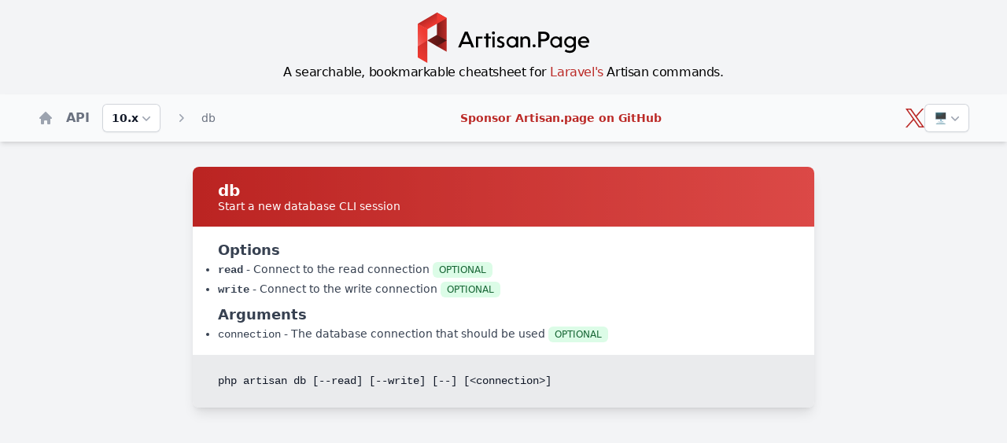

--- FILE ---
content_type: text/html;charset=utf-8
request_url: https://artisan.page/10.x/db
body_size: 12154
content:
<!DOCTYPE html><html  lang="en"><head><meta charset="utf-8">
<meta name="viewport" content="width=device-width, initial-scale=1">
<script type="importmap">{"imports":{"#entry":"/_nuxt/DlRBjQPg.js"}}</script>
<title>php artisan db - Laravel 10.x - The Laravel Artisan Cheatsheet</title>
<script src="https://cdn.usefathom.com/script.js" data-site="FMUFNTYW" data-canonical="false" defer="defer" type="70d8043c8450c2bdc7fbbc10-text/javascript"></script>
<style>*,::backdrop,:after,:before{--tw-border-spacing-x:0;--tw-border-spacing-y:0;--tw-translate-x:0;--tw-translate-y:0;--tw-rotate:0;--tw-skew-x:0;--tw-skew-y:0;--tw-scale-x:1;--tw-scale-y:1;--tw-pan-x: ;--tw-pan-y: ;--tw-pinch-zoom: ;--tw-scroll-snap-strictness:proximity;--tw-gradient-from-position: ;--tw-gradient-via-position: ;--tw-gradient-to-position: ;--tw-ordinal: ;--tw-slashed-zero: ;--tw-numeric-figure: ;--tw-numeric-spacing: ;--tw-numeric-fraction: ;--tw-ring-inset: ;--tw-ring-offset-width:0px;--tw-ring-offset-color:#fff;--tw-ring-color:#3b82f680;--tw-ring-offset-shadow:0 0 #0000;--tw-ring-shadow:0 0 #0000;--tw-shadow:0 0 #0000;--tw-shadow-colored:0 0 #0000;--tw-blur: ;--tw-brightness: ;--tw-contrast: ;--tw-grayscale: ;--tw-hue-rotate: ;--tw-invert: ;--tw-saturate: ;--tw-sepia: ;--tw-drop-shadow: ;--tw-backdrop-blur: ;--tw-backdrop-brightness: ;--tw-backdrop-contrast: ;--tw-backdrop-grayscale: ;--tw-backdrop-hue-rotate: ;--tw-backdrop-invert: ;--tw-backdrop-opacity: ;--tw-backdrop-saturate: ;--tw-backdrop-sepia: ;--tw-contain-size: ;--tw-contain-layout: ;--tw-contain-paint: ;--tw-contain-style: }*,:after,:before{border:0 solid #e5e7eb;box-sizing:border-box}:after,:before{--tw-content:""}:host,html{line-height:1.5;-webkit-text-size-adjust:100%;font-family:Nunito Sans,ui-sans-serif,system-ui,sans-serif,Apple Color Emoji,Segoe UI Emoji,Segoe UI Symbol,Noto Color Emoji;font-feature-settings:normal;font-variation-settings:normal;tab-size:4;-webkit-tap-highlight-color:transparent}body{line-height:inherit;margin:0}hr{border-top-width:1px;color:inherit;height:0}abbr:where([title]){-webkit-text-decoration:underline dotted;text-decoration:underline dotted}h1,h2,h3,h4,h5,h6{font-size:inherit;font-weight:inherit}a{color:inherit;text-decoration:inherit}b,strong{font-weight:bolder}code,kbd,pre,samp{font-family:ui-monospace,SFMono-Regular,Menlo,Monaco,Consolas,Liberation Mono,Courier New,monospace;font-feature-settings:normal;font-size:1em;font-variation-settings:normal}small{font-size:80%}sub,sup{font-size:75%;line-height:0;position:relative;vertical-align:initial}sub{bottom:-.25em}sup{top:-.5em}table{border-collapse:collapse;border-color:inherit;text-indent:0}button,input,optgroup,select,textarea{color:inherit;font-family:inherit;font-feature-settings:inherit;font-size:100%;font-variation-settings:inherit;font-weight:inherit;letter-spacing:inherit;line-height:inherit;margin:0;padding:0}button,select{text-transform:none}button,input:where([type=button]),input:where([type=reset]),input:where([type=submit]){-webkit-appearance:button;background-color:initial;background-image:none}:-moz-focusring{outline:auto}:-moz-ui-invalid{box-shadow:none}progress{vertical-align:initial}::-webkit-inner-spin-button,::-webkit-outer-spin-button{height:auto}[type=search]{-webkit-appearance:textfield;outline-offset:-2px}::-webkit-search-decoration{-webkit-appearance:none}::-webkit-file-upload-button{-webkit-appearance:button;font:inherit}summary{display:list-item}blockquote,dd,dl,figure,h1,h2,h3,h4,h5,h6,hr,p,pre{margin:0}fieldset{margin:0}fieldset,legend{padding:0}menu,ol,ul{list-style:none;margin:0;padding:0}dialog{padding:0}textarea{resize:vertical}input::placeholder,textarea::placeholder{color:#9ca3af;opacity:1}[role=button],button{cursor:pointer}:disabled{cursor:default}audio,canvas,embed,iframe,img,object,svg,video{display:block;vertical-align:middle}img,video{height:auto;max-width:100%}[hidden]:where(:not([hidden=until-found])){display:none}[multiple],[type=date],[type=datetime-local],[type=email],[type=month],[type=number],[type=password],[type=search],[type=tel],[type=text],[type=time],[type=url],[type=week],input:where(:not([type])),select,textarea{appearance:none;background-color:#fff;border-color:#6b7280;border-radius:0;border-width:1px;font-size:1rem;line-height:1.5rem;padding:.5rem .75rem;--tw-shadow:0 0 #0000}[multiple]:focus,[type=date]:focus,[type=datetime-local]:focus,[type=email]:focus,[type=month]:focus,[type=number]:focus,[type=password]:focus,[type=search]:focus,[type=tel]:focus,[type=text]:focus,[type=time]:focus,[type=url]:focus,[type=week]:focus,input:where(:not([type])):focus,select:focus,textarea:focus{outline:2px solid #0000;outline-offset:2px;--tw-ring-inset:var(--tw-empty, );--tw-ring-offset-width:0px;--tw-ring-offset-color:#fff;--tw-ring-color:#2563eb;--tw-ring-offset-shadow:var(--tw-ring-inset) 0 0 0 var(--tw-ring-offset-width) var(--tw-ring-offset-color);--tw-ring-shadow:var(--tw-ring-inset) 0 0 0 calc(1px + var(--tw-ring-offset-width)) var(--tw-ring-color);border-color:#2563eb;box-shadow:var(--tw-ring-offset-shadow),var(--tw-ring-shadow),var(--tw-shadow)}input::placeholder,textarea::placeholder{color:#6b7280;opacity:1}::-webkit-datetime-edit-fields-wrapper{padding:0}::-webkit-date-and-time-value{min-height:1.5em;text-align:inherit}::-webkit-datetime-edit{display:inline-flex}::-webkit-datetime-edit,::-webkit-datetime-edit-day-field,::-webkit-datetime-edit-hour-field,::-webkit-datetime-edit-meridiem-field,::-webkit-datetime-edit-millisecond-field,::-webkit-datetime-edit-minute-field,::-webkit-datetime-edit-month-field,::-webkit-datetime-edit-second-field,::-webkit-datetime-edit-year-field{padding-bottom:0;padding-top:0}select{background-image:url("data:image/svg+xml;charset=utf-8,%3Csvg xmlns='http://www.w3.org/2000/svg' fill='none' viewBox='0 0 20 20'%3E%3Cpath stroke='%236b7280' stroke-linecap='round' stroke-linejoin='round' stroke-width='1.5' d='m6 8 4 4 4-4'/%3E%3C/svg%3E");background-position:right .5rem center;background-repeat:no-repeat;background-size:1.5em 1.5em;padding-right:2.5rem;-webkit-print-color-adjust:exact;print-color-adjust:exact}[multiple],[size]:where(select:not([size="1"])){background-image:none;background-position:0 0;background-repeat:unset;background-size:initial;padding-right:.75rem;-webkit-print-color-adjust:unset;print-color-adjust:unset}[type=checkbox],[type=radio]{appearance:none;background-color:#fff;background-origin:border-box;border-color:#6b7280;border-width:1px;color:#2563eb;display:inline-block;flex-shrink:0;height:1rem;padding:0;-webkit-print-color-adjust:exact;print-color-adjust:exact;-webkit-user-select:none;user-select:none;vertical-align:middle;width:1rem;--tw-shadow:0 0 #0000}[type=checkbox]{border-radius:0}[type=radio]{border-radius:100%}[type=checkbox]:focus,[type=radio]:focus{outline:2px solid #0000;outline-offset:2px;--tw-ring-inset:var(--tw-empty, );--tw-ring-offset-width:2px;--tw-ring-offset-color:#fff;--tw-ring-color:#2563eb;--tw-ring-offset-shadow:var(--tw-ring-inset) 0 0 0 var(--tw-ring-offset-width) var(--tw-ring-offset-color);--tw-ring-shadow:var(--tw-ring-inset) 0 0 0 calc(2px + var(--tw-ring-offset-width)) var(--tw-ring-color);box-shadow:var(--tw-ring-offset-shadow),var(--tw-ring-shadow),var(--tw-shadow)}[type=checkbox]:checked,[type=radio]:checked{background-color:currentColor;background-position:50%;background-repeat:no-repeat;background-size:100% 100%;border-color:#0000}[type=checkbox]:checked{background-image:url("data:image/svg+xml;charset=utf-8,%3Csvg xmlns='http://www.w3.org/2000/svg' fill='%23fff' viewBox='0 0 16 16'%3E%3Cpath d='M12.207 4.793a1 1 0 0 1 0 1.414l-5 5a1 1 0 0 1-1.414 0l-2-2a1 1 0 0 1 1.414-1.414L6.5 9.086l4.293-4.293a1 1 0 0 1 1.414 0'/%3E%3C/svg%3E")}@media(forced-colors:active){[type=checkbox]:checked{appearance:auto}}[type=radio]:checked{background-image:url("data:image/svg+xml;charset=utf-8,%3Csvg xmlns='http://www.w3.org/2000/svg' fill='%23fff' viewBox='0 0 16 16'%3E%3Ccircle cx='8' cy='8' r='3'/%3E%3C/svg%3E")}@media(forced-colors:active){[type=radio]:checked{appearance:auto}}[type=checkbox]:checked:focus,[type=checkbox]:checked:hover,[type=checkbox]:indeterminate,[type=radio]:checked:focus,[type=radio]:checked:hover{background-color:currentColor;border-color:#0000}[type=checkbox]:indeterminate{background-image:url("data:image/svg+xml;charset=utf-8,%3Csvg xmlns='http://www.w3.org/2000/svg' fill='none' viewBox='0 0 16 16'%3E%3Cpath stroke='%23fff' stroke-linecap='round' stroke-linejoin='round' stroke-width='2' d='M4 8h8'/%3E%3C/svg%3E");background-position:50%;background-repeat:no-repeat;background-size:100% 100%}@media(forced-colors:active){[type=checkbox]:indeterminate{appearance:auto}}[type=checkbox]:indeterminate:focus,[type=checkbox]:indeterminate:hover{background-color:currentColor;border-color:#0000}[type=file]{background:unset;border-color:inherit;border-radius:0;border-width:0;font-size:unset;line-height:inherit;padding:0}[type=file]:focus{outline:1px solid ButtonText;outline:1px auto -webkit-focus-ring-color}.sr-only{height:1px;margin:-1px;overflow:hidden;padding:0;position:absolute;width:1px;clip:rect(0,0,0,0);border-width:0;white-space:nowrap}.fixed{position:fixed}.absolute{position:absolute}.relative{position:relative}.sticky{position:sticky}.inset-y-0{bottom:0;top:0}.bottom-5{bottom:1.25rem}.left-0{left:0}.left-5{left:1.25rem}.right-0{right:0}.top-0{top:0}.top-20{top:5rem}.z-10{z-index:10}.m-0{margin:0}.mx-auto{margin-left:auto;margin-right:auto}.my-4{margin-bottom:1rem;margin-top:1rem}.my-8{margin-bottom:2rem;margin-top:2rem}.-mr-1{margin-right:-.25rem}.-mt-1{margin-top:-.25rem}.mb-0{margin-bottom:0}.mb-1{margin-bottom:.25rem}.mb-20{margin-bottom:5rem}.ml-2{margin-left:.5rem}.ml-4{margin-left:1rem}.ml-5{margin-left:1.25rem}.mr-4{margin-right:1rem}.mt-1{margin-top:.25rem}.mt-8{margin-top:2rem}.block{display:block}.inline-block{display:inline-block}.flex{display:flex}.inline-flex{display:inline-flex}.hidden{display:none}.h-16{height:4rem}.h-2\.5{height:.625rem}.h-3{height:.75rem}.h-5{height:1.25rem}.h-6{height:1.5rem}.h-screen{height:100vh}.min-h-screen{min-height:100vh}.w-2\/3{width:66.666667%}.w-32{width:8rem}.w-5{width:1.25rem}.w-56{width:14rem}.w-6{width:1.5rem}.w-60{width:15rem}.w-72{width:18rem}.w-80{width:20rem}.w-96{width:24rem}.w-full{width:100%}.max-w-full{max-width:100%}.flex-1{flex:1 1 0%}.flex-initial{flex:0 1 auto}.flex-shrink-0{flex-shrink:0}.origin-top-right{transform-origin:top right}.scale-100{--tw-scale-x:1;--tw-scale-y:1}.scale-100,.scale-95{transform:translate(var(--tw-translate-x),var(--tw-translate-y)) rotate(var(--tw-rotate)) skew(var(--tw-skew-x)) skewY(var(--tw-skew-y)) scaleX(var(--tw-scale-x)) scaleY(var(--tw-scale-y))}.scale-95{--tw-scale-x:.95;--tw-scale-y:.95}.transform{transform:translate(var(--tw-translate-x),var(--tw-translate-y)) rotate(var(--tw-rotate)) skew(var(--tw-skew-x)) skewY(var(--tw-skew-y)) scaleX(var(--tw-scale-x)) scaleY(var(--tw-scale-y))}@keyframes pulse{50%{opacity:.5}}.animate-pulse{animation:pulse 2s cubic-bezier(.4,0,.6,1) infinite}.cursor-pointer{cursor:pointer}.snap-y{scroll-snap-type:y var(--tw-scroll-snap-strictness)}.snap-start{scroll-snap-align:start}.scroll-m-4{scroll-margin:1rem}.scroll-mr-2{scroll-margin-right:.5rem}.list-outside{list-style-position:outside}.list-disc{list-style-type:disc}.flex-row{flex-direction:row}.flex-col{flex-direction:column}.items-start{align-items:flex-start}.items-center{align-items:center}.justify-center{justify-content:center}.justify-between{justify-content:space-between}.gap-4{gap:1rem}.gap-8{gap:2rem}.gap-x-1\.5{column-gap:.375rem}.gap-x-2{column-gap:.5rem}.space-x-4>:not([hidden])~:not([hidden]){--tw-space-x-reverse:0;margin-left:calc(1rem*(1 - var(--tw-space-x-reverse)));margin-right:calc(1rem*var(--tw-space-x-reverse))}.space-y-1>:not([hidden])~:not([hidden]){--tw-space-y-reverse:0;margin-bottom:calc(.25rem*var(--tw-space-y-reverse));margin-top:calc(.25rem*(1 - var(--tw-space-y-reverse)))}.space-y-2>:not([hidden])~:not([hidden]){--tw-space-y-reverse:0;margin-bottom:calc(.5rem*var(--tw-space-y-reverse));margin-top:calc(.5rem*(1 - var(--tw-space-y-reverse)))}.space-y-3>:not([hidden])~:not([hidden]){--tw-space-y-reverse:0;margin-bottom:calc(.75rem*var(--tw-space-y-reverse));margin-top:calc(.75rem*(1 - var(--tw-space-y-reverse)))}.space-y-4>:not([hidden])~:not([hidden]){--tw-space-y-reverse:0;margin-bottom:calc(1rem*var(--tw-space-y-reverse));margin-top:calc(1rem*(1 - var(--tw-space-y-reverse)))}.space-y-8>:not([hidden])~:not([hidden]){--tw-space-y-reverse:0;margin-bottom:calc(2rem*var(--tw-space-y-reverse));margin-top:calc(2rem*(1 - var(--tw-space-y-reverse)))}.overflow-hidden{overflow:hidden}.overflow-x-auto{overflow-x:auto}.overflow-y-auto{overflow-y:auto}.whitespace-pre-wrap{white-space:pre-wrap}.rounded{border-radius:.25rem}.rounded-full{border-radius:9999px}.rounded-lg{border-radius:.5rem}.rounded-md{border-radius:.375rem}.rounded-b-lg{border-bottom-left-radius:.5rem;border-bottom-right-radius:.5rem}.rounded-t-lg{border-top-left-radius:.5rem;border-top-right-radius:.5rem}.border{border-width:1px}.border-0{border-width:0}.border-2{border-width:2px}.border-b{border-bottom-width:1px}.border-amber-400{--tw-border-opacity:1;border-color:rgb(251 191 36/var(--tw-border-opacity,1))}.border-gray-200{--tw-border-opacity:1;border-color:rgb(229 231 235/var(--tw-border-opacity,1))}.bg-amber-100{--tw-bg-opacity:1;background-color:rgb(254 243 199/var(--tw-bg-opacity,1))}.bg-gray-100{--tw-bg-opacity:1;background-color:rgb(243 244 246/var(--tw-bg-opacity,1))}.bg-gray-300{--tw-bg-opacity:1;background-color:rgb(209 213 219/var(--tw-bg-opacity,1))}.bg-gray-50{--tw-bg-opacity:1;background-color:rgb(249 250 251/var(--tw-bg-opacity,1))}.bg-gray-700{--tw-bg-opacity:1;background-color:rgb(55 65 81/var(--tw-bg-opacity,1))}.bg-gray-900{--tw-bg-opacity:1;background-color:rgb(17 24 39/var(--tw-bg-opacity,1))}.bg-green-100{--tw-bg-opacity:1;background-color:rgb(220 252 231/var(--tw-bg-opacity,1))}.bg-red-100{--tw-bg-opacity:1;background-color:rgb(254 226 226/var(--tw-bg-opacity,1))}.bg-red-700{--tw-bg-opacity:1;background-color:rgb(185 28 28/var(--tw-bg-opacity,1))}.bg-white{--tw-bg-opacity:1;background-color:rgb(255 255 255/var(--tw-bg-opacity,1))}.bg-opacity-10{--tw-bg-opacity:.1}.bg-opacity-40{--tw-bg-opacity:.4}.bg-gradient-to-r{background-image:linear-gradient(to right,var(--tw-gradient-stops))}.from-artisan{--tw-gradient-from:#bb2926 var(--tw-gradient-from-position);--tw-gradient-to:#bb292600 var(--tw-gradient-to-position);--tw-gradient-stops:var(--tw-gradient-from),var(--tw-gradient-to)}.to-artisan-light{--tw-gradient-to:#f26763 var(--tw-gradient-to-position)}.fill-current{fill:currentColor}.p-3{padding:.75rem}.p-4{padding:1rem}.p-5{padding:1.25rem}.p-6{padding:1.5rem}.px-1{padding-left:.25rem;padding-right:.25rem}.px-12{padding-left:3rem;padding-right:3rem}.px-2{padding-left:.5rem;padding-right:.5rem}.px-3{padding-left:.75rem;padding-right:.75rem}.px-4{padding-left:1rem;padding-right:1rem}.px-8{padding-left:2rem;padding-right:2rem}.py-0\.5{padding-bottom:.125rem;padding-top:.125rem}.py-1{padding-bottom:.25rem;padding-top:.25rem}.py-1\.5{padding-bottom:.375rem;padding-top:.375rem}.py-2{padding-bottom:.5rem;padding-top:.5rem}.py-3{padding-bottom:.75rem;padding-top:.75rem}.py-4{padding-bottom:1rem;padding-top:1rem}.pr-0{padding-right:0}.pr-1\.5{padding-right:.375rem}.pr-14{padding-right:3.5rem}.pr-4{padding-right:1rem}.pr-8{padding-right:2rem}.pt-0{padding-top:0}.text-left{text-align:left}.text-center{text-align:center}.text-right{text-align:right}.font-mono{font-family:ui-monospace,SFMono-Regular,Menlo,Monaco,Consolas,Liberation Mono,Courier New,monospace}.font-sans{font-family:Nunito Sans,ui-sans-serif,system-ui,sans-serif,Apple Color Emoji,Segoe UI Emoji,Segoe UI Symbol,Noto Color Emoji}.text-lg{font-size:1.125rem;line-height:1.75rem}.text-sm{font-size:.875rem;line-height:1.25rem}.text-xl{font-size:1.25rem;line-height:1.75rem}.text-xs{font-size:.75rem;line-height:1rem}.font-bold{font-weight:700}.font-medium{font-weight:500}.font-normal{font-weight:400}.font-semibold{font-weight:600}.uppercase{text-transform:uppercase}.leading-snug{line-height:1.375}.tracking-tight{letter-spacing:-.025em}.text-amber-700{--tw-text-opacity:1;color:rgb(180 83 9/var(--tw-text-opacity,1))}.text-artisan{--tw-text-opacity:1;color:rgb(187 41 38/var(--tw-text-opacity,1))}.text-gray-400{--tw-text-opacity:1;color:rgb(156 163 175/var(--tw-text-opacity,1))}.text-gray-500{--tw-text-opacity:1;color:rgb(107 114 128/var(--tw-text-opacity,1))}.text-gray-600{--tw-text-opacity:1;color:rgb(75 85 99/var(--tw-text-opacity,1))}.text-gray-700{--tw-text-opacity:1;color:rgb(55 65 81/var(--tw-text-opacity,1))}.text-gray-900{--tw-text-opacity:1;color:rgb(17 24 39/var(--tw-text-opacity,1))}.text-green-300{--tw-text-opacity:1;color:rgb(134 239 172/var(--tw-text-opacity,1))}.text-green-800{--tw-text-opacity:1;color:rgb(22 101 52/var(--tw-text-opacity,1))}.text-red-200{--tw-text-opacity:1;color:rgb(254 202 202/var(--tw-text-opacity,1))}.text-red-800{--tw-text-opacity:1;color:rgb(153 27 27/var(--tw-text-opacity,1))}.text-white{--tw-text-opacity:1;color:rgb(255 255 255/var(--tw-text-opacity,1))}.underline{text-decoration-line:underline}.underline-offset-2{text-underline-offset:2px}.caret-artisan{caret-color:#bb2926}.opacity-0{opacity:0}.opacity-100{opacity:1}.shadow-lg{--tw-shadow:0 10px 15px -3px #0000001a,0 4px 6px -4px #0000001a;--tw-shadow-colored:0 10px 15px -3px var(--tw-shadow-color),0 4px 6px -4px var(--tw-shadow-color)}.shadow-lg,.shadow-md{box-shadow:var(--tw-ring-offset-shadow,0 0 #0000),var(--tw-ring-shadow,0 0 #0000),var(--tw-shadow)}.shadow-md{--tw-shadow:0 4px 6px -1px #0000001a,0 2px 4px -2px #0000001a;--tw-shadow-colored:0 4px 6px -1px var(--tw-shadow-color),0 2px 4px -2px var(--tw-shadow-color)}.shadow-sm{--tw-shadow:0 1px 2px 0 #0000000d;--tw-shadow-colored:0 1px 2px 0 var(--tw-shadow-color);box-shadow:var(--tw-ring-offset-shadow,0 0 #0000),var(--tw-ring-shadow,0 0 #0000),var(--tw-shadow)}.outline-none{outline:2px solid #0000;outline-offset:2px}.ring-1{--tw-ring-offset-shadow:var(--tw-ring-inset) 0 0 0 var(--tw-ring-offset-width) var(--tw-ring-offset-color);--tw-ring-shadow:var(--tw-ring-inset) 0 0 0 calc(1px + var(--tw-ring-offset-width)) var(--tw-ring-color);box-shadow:var(--tw-ring-offset-shadow),var(--tw-ring-shadow),var(--tw-shadow,0 0 #0000)}.ring-inset{--tw-ring-inset:inset}.ring-black{--tw-ring-opacity:1;--tw-ring-color:rgb(0 0 0/var(--tw-ring-opacity,1))}.ring-gray-300{--tw-ring-opacity:1;--tw-ring-color:rgb(209 213 219/var(--tw-ring-opacity,1))}.ring-opacity-5{--tw-ring-opacity:.05}.filter{filter:var(--tw-blur) var(--tw-brightness) var(--tw-contrast) var(--tw-grayscale) var(--tw-hue-rotate) var(--tw-invert) var(--tw-saturate) var(--tw-sepia) var(--tw-drop-shadow)}.transition{transition-duration:.15s;transition-property:color,background-color,border-color,text-decoration-color,fill,stroke,opacity,box-shadow,transform,filter,backdrop-filter;transition-timing-function:cubic-bezier(.4,0,.2,1)}.duration-100{transition-duration:.1s}.duration-200{transition-duration:.2s}.duration-75{transition-duration:75ms}.ease-in{transition-timing-function:cubic-bezier(.4,0,1,1)}.ease-out{transition-timing-function:cubic-bezier(0,0,.2,1)}.placeholder\:text-gray-400::placeholder{--tw-text-opacity:1;color:rgb(156 163 175/var(--tw-text-opacity,1))}.hover\:bg-gray-50:hover{--tw-bg-opacity:1;background-color:rgb(249 250 251/var(--tw-bg-opacity,1))}.hover\:text-artisan-light:hover{--tw-text-opacity:1;color:rgb(242 103 99/var(--tw-text-opacity,1))}.hover\:text-gray-500:hover{--tw-text-opacity:1;color:rgb(107 114 128/var(--tw-text-opacity,1))}.hover\:text-gray-600:hover{--tw-text-opacity:1;color:rgb(75 85 99/var(--tw-text-opacity,1))}.hover\:text-gray-700:hover{--tw-text-opacity:1;color:rgb(55 65 81/var(--tw-text-opacity,1))}.hover\:underline:hover{text-decoration-line:underline}.hover\:no-underline:hover{text-decoration-line:none}.focus\:opacity-100:focus{opacity:1}.focus\:outline-none:focus{outline:2px solid #0000;outline-offset:2px}.focus\:ring-2:focus{--tw-ring-offset-shadow:var(--tw-ring-inset) 0 0 0 var(--tw-ring-offset-width) var(--tw-ring-offset-color);--tw-ring-shadow:var(--tw-ring-inset) 0 0 0 calc(2px + var(--tw-ring-offset-width)) var(--tw-ring-color);box-shadow:var(--tw-ring-offset-shadow),var(--tw-ring-shadow),var(--tw-shadow,0 0 #0000)}.focus\:ring-inset:focus{--tw-ring-inset:inset}.focus\:ring-gray-600:focus{--tw-ring-opacity:1;--tw-ring-color:rgb(75 85 99/var(--tw-ring-opacity,1))}.group:hover .group-hover\:opacity-100{opacity:1}.dark\:border:is(.dark *){border-width:1px}.dark\:border-0:is(.dark *){border-width:0}.dark\:border-2:is(.dark *){border-width:2px}.dark\:border-gray-200:is(.dark *){--tw-border-opacity:1;border-color:rgb(229 231 235/var(--tw-border-opacity,1))}.dark\:border-gray-400:is(.dark *){--tw-border-opacity:1;border-color:rgb(156 163 175/var(--tw-border-opacity,1))}.dark\:border-gray-600:is(.dark *){--tw-border-opacity:1;border-color:rgb(75 85 99/var(--tw-border-opacity,1))}.dark\:border-gray-700:is(.dark *){--tw-border-opacity:1;border-color:rgb(55 65 81/var(--tw-border-opacity,1))}.dark\:border-gray-800:is(.dark *){--tw-border-opacity:1;border-color:rgb(31 41 55/var(--tw-border-opacity,1))}.dark\:bg-gray-700:is(.dark *){--tw-bg-opacity:1;background-color:rgb(55 65 81/var(--tw-bg-opacity,1))}.dark\:bg-gray-800:is(.dark *){--tw-bg-opacity:1;background-color:rgb(31 41 55/var(--tw-bg-opacity,1))}.dark\:bg-gray-900:is(.dark *){--tw-bg-opacity:1;background-color:rgb(17 24 39/var(--tw-bg-opacity,1))}.dark\:bg-gray-950:is(.dark *){--tw-bg-opacity:1;background-color:rgb(3 7 18/var(--tw-bg-opacity,1))}.dark\:bg-green-700:is(.dark *){--tw-bg-opacity:1;background-color:rgb(21 128 61/var(--tw-bg-opacity,1))}.dark\:bg-red-700:is(.dark *){--tw-bg-opacity:1;background-color:rgb(185 28 28/var(--tw-bg-opacity,1))}.dark\:bg-slate-800:is(.dark *){--tw-bg-opacity:1;background-color:rgb(30 41 59/var(--tw-bg-opacity,1))}.dark\:text-artisan:is(.dark *){--tw-text-opacity:1;color:rgb(187 41 38/var(--tw-text-opacity,1))}.dark\:text-gray-200:is(.dark *){--tw-text-opacity:1;color:rgb(229 231 235/var(--tw-text-opacity,1))}.dark\:text-gray-300:is(.dark *){--tw-text-opacity:1;color:rgb(209 213 219/var(--tw-text-opacity,1))}.dark\:text-gray-400:is(.dark *){--tw-text-opacity:1;color:rgb(156 163 175/var(--tw-text-opacity,1))}.dark\:text-gray-500:is(.dark *){--tw-text-opacity:1;color:rgb(107 114 128/var(--tw-text-opacity,1))}.dark\:text-green-300:is(.dark *){--tw-text-opacity:1;color:rgb(134 239 172/var(--tw-text-opacity,1))}.dark\:text-red-200:is(.dark *){--tw-text-opacity:1;color:rgb(254 202 202/var(--tw-text-opacity,1))}.dark\:text-slate-400:is(.dark *){--tw-text-opacity:1;color:rgb(148 163 184/var(--tw-text-opacity,1))}.dark\:ring-gray-700:is(.dark *){--tw-ring-opacity:1;--tw-ring-color:rgb(55 65 81/var(--tw-ring-opacity,1))}.dark\:hover\:border-gray-500:hover:is(.dark *){--tw-border-opacity:1;border-color:rgb(107 114 128/var(--tw-border-opacity,1))}.dark\:hover\:bg-gray-900:hover:is(.dark *){--tw-bg-opacity:1;background-color:rgb(17 24 39/var(--tw-bg-opacity,1))}.dark\:hover\:text-artisan-light:hover:is(.dark *){--tw-text-opacity:1;color:rgb(242 103 99/var(--tw-text-opacity,1))}@media(min-width:640px){.sm\:mb-4{margin-bottom:1rem}.sm\:flex{display:flex}.sm\:gap-x-4{column-gap:1rem}.sm\:px-6{padding-left:1.5rem;padding-right:1.5rem}.sm\:pt-2{padding-top:.5rem}.sm\:text-sm{font-size:.875rem;line-height:1.25rem}.sm\:leading-6{line-height:1.5rem}}@media(min-width:768px){.md\:fixed{position:fixed}.md\:bottom-4{bottom:1rem}.md\:right-4{right:1rem}.md\:my-8{margin-bottom:2rem;margin-top:2rem}.md\:block{display:block}.md\:flex{display:flex}.md\:w-1\/4{width:25%}.md\:w-40{width:10rem}.md\:items-center{align-items:center}.md\:justify-between{justify-content:space-between}.md\:gap-x-8{column-gap:2rem}.md\:space-x-5>:not([hidden])~:not([hidden]){--tw-space-x-reverse:0;margin-left:calc(1.25rem*(1 - var(--tw-space-x-reverse)));margin-right:calc(1.25rem*var(--tw-space-x-reverse))}.md\:p-3{padding:.75rem}.md\:py-4{padding-bottom:1rem;padding-top:1rem}.md\:pl-8{padding-left:2rem}.md\:text-base{font-size:1rem;line-height:1.5rem}.md\:text-xl{font-size:1.25rem;line-height:1.75rem}}@media(min-width:1024px){.lg\:px-8{padding-left:2rem;padding-right:2rem}}@media(min-width:1280px){.xl\:w-2\/3{width:66.666667%}.xl\:w-3\/4{width:75%}}</style>
<style>*,:after,:before{--tw-border-spacing-x:0;--tw-border-spacing-y:0;--tw-translate-x:0;--tw-translate-y:0;--tw-rotate:0;--tw-skew-x:0;--tw-skew-y:0;--tw-scale-x:1;--tw-scale-y:1;--tw-pan-x: ;--tw-pan-y: ;--tw-pinch-zoom: ;--tw-scroll-snap-strictness:proximity;--tw-gradient-from-position: ;--tw-gradient-via-position: ;--tw-gradient-to-position: ;--tw-ordinal: ;--tw-slashed-zero: ;--tw-numeric-figure: ;--tw-numeric-spacing: ;--tw-numeric-fraction: ;--tw-ring-inset: ;--tw-ring-offset-width:0px;--tw-ring-offset-color:#fff;--tw-ring-color:rgba(59,130,246,.5);--tw-ring-offset-shadow:0 0 #0000;--tw-ring-shadow:0 0 #0000;--tw-shadow:0 0 #0000;--tw-shadow-colored:0 0 #0000;--tw-blur: ;--tw-brightness: ;--tw-contrast: ;--tw-grayscale: ;--tw-hue-rotate: ;--tw-invert: ;--tw-saturate: ;--tw-sepia: ;--tw-drop-shadow: ;--tw-backdrop-blur: ;--tw-backdrop-brightness: ;--tw-backdrop-contrast: ;--tw-backdrop-grayscale: ;--tw-backdrop-hue-rotate: ;--tw-backdrop-invert: ;--tw-backdrop-opacity: ;--tw-backdrop-saturate: ;--tw-backdrop-sepia: ;--tw-contain-size: ;--tw-contain-layout: ;--tw-contain-paint: ;--tw-contain-style: }::backdrop{--tw-border-spacing-x:0;--tw-border-spacing-y:0;--tw-translate-x:0;--tw-translate-y:0;--tw-rotate:0;--tw-skew-x:0;--tw-skew-y:0;--tw-scale-x:1;--tw-scale-y:1;--tw-pan-x: ;--tw-pan-y: ;--tw-pinch-zoom: ;--tw-scroll-snap-strictness:proximity;--tw-gradient-from-position: ;--tw-gradient-via-position: ;--tw-gradient-to-position: ;--tw-ordinal: ;--tw-slashed-zero: ;--tw-numeric-figure: ;--tw-numeric-spacing: ;--tw-numeric-fraction: ;--tw-ring-inset: ;--tw-ring-offset-width:0px;--tw-ring-offset-color:#fff;--tw-ring-color:rgba(59,130,246,.5);--tw-ring-offset-shadow:0 0 #0000;--tw-ring-shadow:0 0 #0000;--tw-shadow:0 0 #0000;--tw-shadow-colored:0 0 #0000;--tw-blur: ;--tw-brightness: ;--tw-contrast: ;--tw-grayscale: ;--tw-hue-rotate: ;--tw-invert: ;--tw-saturate: ;--tw-sepia: ;--tw-drop-shadow: ;--tw-backdrop-blur: ;--tw-backdrop-brightness: ;--tw-backdrop-contrast: ;--tw-backdrop-grayscale: ;--tw-backdrop-hue-rotate: ;--tw-backdrop-invert: ;--tw-backdrop-opacity: ;--tw-backdrop-saturate: ;--tw-backdrop-sepia: ;--tw-contain-size: ;--tw-contain-layout: ;--tw-contain-paint: ;--tw-contain-style: }*,:after,:before{border:0 solid #e5e7eb;box-sizing:border-box}:after,:before{--tw-content:""}:host,html{line-height:1.5;-webkit-text-size-adjust:100%;font-family:Nunito Sans,ui-sans-serif,system-ui,sans-serif,Apple Color Emoji,Segoe UI Emoji,Segoe UI Symbol,Noto Color Emoji;font-feature-settings:normal;font-variation-settings:normal;-moz-tab-size:4;-o-tab-size:4;tab-size:4;-webkit-tap-highlight-color:transparent}body{line-height:inherit;margin:0}hr{border-top-width:1px;color:inherit;height:0}abbr:where([title]){-webkit-text-decoration:underline dotted;text-decoration:underline dotted}h1,h2,h3,h4,h5,h6{font-size:inherit;font-weight:inherit}a{color:inherit;text-decoration:inherit}b,strong{font-weight:bolder}code,kbd,pre,samp{font-family:ui-monospace,SFMono-Regular,Menlo,Monaco,Consolas,Liberation Mono,Courier New,monospace;font-feature-settings:normal;font-size:1em;font-variation-settings:normal}small{font-size:80%}sub,sup{font-size:75%;line-height:0;position:relative;vertical-align:baseline}sub{bottom:-.25em}sup{top:-.5em}table{border-collapse:collapse;border-color:inherit;text-indent:0}button,input,optgroup,select,textarea{color:inherit;font-family:inherit;font-feature-settings:inherit;font-size:100%;font-variation-settings:inherit;font-weight:inherit;letter-spacing:inherit;line-height:inherit;margin:0;padding:0}button,select{text-transform:none}button,input:where([type=button]),input:where([type=reset]),input:where([type=submit]){-webkit-appearance:button;background-color:transparent;background-image:none}:-moz-focusring{outline:auto}:-moz-ui-invalid{box-shadow:none}progress{vertical-align:baseline}::-webkit-inner-spin-button,::-webkit-outer-spin-button{height:auto}[type=search]{-webkit-appearance:textfield;outline-offset:-2px}::-webkit-search-decoration{-webkit-appearance:none}::-webkit-file-upload-button{-webkit-appearance:button;font:inherit}summary{display:list-item}blockquote,dd,dl,figure,h1,h2,h3,h4,h5,h6,hr,p,pre{margin:0}fieldset{margin:0}fieldset,legend{padding:0}menu,ol,ul{list-style:none;margin:0;padding:0}dialog{padding:0}textarea{resize:vertical}input::-moz-placeholder,textarea::-moz-placeholder{color:#9ca3af;opacity:1}input::placeholder,textarea::placeholder{color:#9ca3af;opacity:1}[role=button],button{cursor:pointer}:disabled{cursor:default}audio,canvas,embed,iframe,img,object,svg,video{display:block;vertical-align:middle}img,video{height:auto;max-width:100%}[hidden]:where(:not([hidden=until-found])){display:none}[multiple],[type=date],[type=datetime-local],[type=email],[type=month],[type=number],[type=password],[type=search],[type=tel],[type=text],[type=time],[type=url],[type=week],input:where(:not([type])),select,textarea{-webkit-appearance:none;-moz-appearance:none;appearance:none;background-color:#fff;border-color:#6b7280;border-radius:0;border-width:1px;font-size:1rem;line-height:1.5rem;padding:.5rem .75rem;--tw-shadow:0 0 #0000}[multiple]:focus,[type=date]:focus,[type=datetime-local]:focus,[type=email]:focus,[type=month]:focus,[type=number]:focus,[type=password]:focus,[type=search]:focus,[type=tel]:focus,[type=text]:focus,[type=time]:focus,[type=url]:focus,[type=week]:focus,input:where(:not([type])):focus,select:focus,textarea:focus{outline:2px solid transparent;outline-offset:2px;--tw-ring-inset:var(--tw-empty, );--tw-ring-offset-width:0px;--tw-ring-offset-color:#fff;--tw-ring-color:#2563eb;--tw-ring-offset-shadow:var(--tw-ring-inset) 0 0 0 var(--tw-ring-offset-width) var(--tw-ring-offset-color);--tw-ring-shadow:var(--tw-ring-inset) 0 0 0 calc(1px + var(--tw-ring-offset-width)) var(--tw-ring-color);border-color:#2563eb;box-shadow:var(--tw-ring-offset-shadow),var(--tw-ring-shadow),var(--tw-shadow)}input::-moz-placeholder,textarea::-moz-placeholder{color:#6b7280;opacity:1}input::placeholder,textarea::placeholder{color:#6b7280;opacity:1}::-webkit-datetime-edit-fields-wrapper{padding:0}::-webkit-date-and-time-value{min-height:1.5em;text-align:inherit}::-webkit-datetime-edit{display:inline-flex}::-webkit-datetime-edit,::-webkit-datetime-edit-day-field,::-webkit-datetime-edit-hour-field,::-webkit-datetime-edit-meridiem-field,::-webkit-datetime-edit-millisecond-field,::-webkit-datetime-edit-minute-field,::-webkit-datetime-edit-month-field,::-webkit-datetime-edit-second-field,::-webkit-datetime-edit-year-field{padding-bottom:0;padding-top:0}select{background-image:url("data:image/svg+xml;charset=utf-8,%3Csvg xmlns='http://www.w3.org/2000/svg' fill='none' viewBox='0 0 20 20'%3E%3Cpath stroke='%236b7280' stroke-linecap='round' stroke-linejoin='round' stroke-width='1.5' d='m6 8 4 4 4-4'/%3E%3C/svg%3E");background-position:right .5rem center;background-repeat:no-repeat;background-size:1.5em 1.5em;padding-right:2.5rem;-webkit-print-color-adjust:exact;print-color-adjust:exact}[multiple],[size]:where(select:not([size="1"])){background-image:none;background-position:0 0;background-repeat:unset;background-size:initial;padding-right:.75rem;-webkit-print-color-adjust:unset;print-color-adjust:unset}[type=checkbox],[type=radio]{-webkit-appearance:none;-moz-appearance:none;appearance:none;background-color:#fff;background-origin:border-box;border-color:#6b7280;border-width:1px;color:#2563eb;display:inline-block;flex-shrink:0;height:1rem;padding:0;-webkit-print-color-adjust:exact;print-color-adjust:exact;-webkit-user-select:none;-moz-user-select:none;user-select:none;vertical-align:middle;width:1rem;--tw-shadow:0 0 #0000}[type=checkbox]{border-radius:0}[type=radio]{border-radius:100%}[type=checkbox]:focus,[type=radio]:focus{outline:2px solid transparent;outline-offset:2px;--tw-ring-inset:var(--tw-empty, );--tw-ring-offset-width:2px;--tw-ring-offset-color:#fff;--tw-ring-color:#2563eb;--tw-ring-offset-shadow:var(--tw-ring-inset) 0 0 0 var(--tw-ring-offset-width) var(--tw-ring-offset-color);--tw-ring-shadow:var(--tw-ring-inset) 0 0 0 calc(2px + var(--tw-ring-offset-width)) var(--tw-ring-color);box-shadow:var(--tw-ring-offset-shadow),var(--tw-ring-shadow),var(--tw-shadow)}[type=checkbox]:checked,[type=radio]:checked{background-color:currentColor;background-position:50%;background-repeat:no-repeat;background-size:100% 100%;border-color:transparent}[type=checkbox]:checked{background-image:url("data:image/svg+xml;charset=utf-8,%3Csvg xmlns='http://www.w3.org/2000/svg' fill='%23fff' viewBox='0 0 16 16'%3E%3Cpath d='M12.207 4.793a1 1 0 0 1 0 1.414l-5 5a1 1 0 0 1-1.414 0l-2-2a1 1 0 0 1 1.414-1.414L6.5 9.086l4.293-4.293a1 1 0 0 1 1.414 0'/%3E%3C/svg%3E")}@media(forced-colors:active){[type=checkbox]:checked{-webkit-appearance:auto;-moz-appearance:auto;appearance:auto}}[type=radio]:checked{background-image:url("data:image/svg+xml;charset=utf-8,%3Csvg xmlns='http://www.w3.org/2000/svg' fill='%23fff' viewBox='0 0 16 16'%3E%3Ccircle cx='8' cy='8' r='3'/%3E%3C/svg%3E")}@media(forced-colors:active){[type=radio]:checked{-webkit-appearance:auto;-moz-appearance:auto;appearance:auto}}[type=checkbox]:checked:focus,[type=checkbox]:checked:hover,[type=radio]:checked:focus,[type=radio]:checked:hover{background-color:currentColor;border-color:transparent}[type=checkbox]:indeterminate{background-color:currentColor;background-image:url("data:image/svg+xml;charset=utf-8,%3Csvg xmlns='http://www.w3.org/2000/svg' fill='none' viewBox='0 0 16 16'%3E%3Cpath stroke='%23fff' stroke-linecap='round' stroke-linejoin='round' stroke-width='2' d='M4 8h8'/%3E%3C/svg%3E");background-position:50%;background-repeat:no-repeat;background-size:100% 100%;border-color:transparent}@media(forced-colors:active){[type=checkbox]:indeterminate{-webkit-appearance:auto;-moz-appearance:auto;appearance:auto}}[type=checkbox]:indeterminate:focus,[type=checkbox]:indeterminate:hover{background-color:currentColor;border-color:transparent}[type=file]{background:unset;border-color:inherit;border-radius:0;border-width:0;font-size:unset;line-height:inherit;padding:0}[type=file]:focus{outline:1px solid ButtonText;outline:1px auto -webkit-focus-ring-color}.sr-only{height:1px;margin:-1px;overflow:hidden;padding:0;position:absolute;width:1px;clip:rect(0,0,0,0);border-width:0;white-space:nowrap}.fixed{position:fixed}.absolute{position:absolute}.relative{position:relative}.sticky{position:sticky}.inset-y-0{bottom:0;top:0}.bottom-5{bottom:1.25rem}.left-0{left:0}.left-5{left:1.25rem}.right-0{right:0}.top-0{top:0}.top-20{top:5rem}.z-10{z-index:10}.m-0{margin:0}.mx-auto{margin-left:auto;margin-right:auto}.my-4{margin-bottom:1rem;margin-top:1rem}.my-8{margin-bottom:2rem;margin-top:2rem}.-mr-1{margin-right:-.25rem}.-mt-1{margin-top:-.25rem}.mb-0{margin-bottom:0}.mb-1{margin-bottom:.25rem}.mb-20{margin-bottom:5rem}.ml-2{margin-left:.5rem}.ml-4{margin-left:1rem}.ml-5{margin-left:1.25rem}.mr-4{margin-right:1rem}.mt-1{margin-top:.25rem}.mt-8{margin-top:2rem}.block{display:block}.inline-block{display:inline-block}.flex{display:flex}.inline-flex{display:inline-flex}.hidden{display:none}.h-16{height:4rem}.h-2\.5{height:.625rem}.h-3{height:.75rem}.h-5{height:1.25rem}.h-6{height:1.5rem}.h-screen{height:100vh}.min-h-screen{min-height:100vh}.w-2\/3{width:66.666667%}.w-32{width:8rem}.w-5{width:1.25rem}.w-56{width:14rem}.w-6{width:1.5rem}.w-60{width:15rem}.w-72{width:18rem}.w-80{width:20rem}.w-96{width:24rem}.w-full{width:100%}.max-w-full{max-width:100%}.flex-1{flex:1 1 0%}.flex-initial{flex:0 1 auto}.flex-shrink-0{flex-shrink:0}.origin-top-right{transform-origin:top right}.scale-100{--tw-scale-x:1;--tw-scale-y:1}.scale-100,.scale-95{transform:translate(var(--tw-translate-x),var(--tw-translate-y)) rotate(var(--tw-rotate)) skew(var(--tw-skew-x)) skewY(var(--tw-skew-y)) scaleX(var(--tw-scale-x)) scaleY(var(--tw-scale-y))}.scale-95{--tw-scale-x:.95;--tw-scale-y:.95}.transform{transform:translate(var(--tw-translate-x),var(--tw-translate-y)) rotate(var(--tw-rotate)) skew(var(--tw-skew-x)) skewY(var(--tw-skew-y)) scaleX(var(--tw-scale-x)) scaleY(var(--tw-scale-y))}@keyframes pulse{50%{opacity:.5}}.animate-pulse{animation:pulse 2s cubic-bezier(.4,0,.6,1) infinite}.cursor-pointer{cursor:pointer}.snap-y{scroll-snap-type:y var(--tw-scroll-snap-strictness)}.snap-start{scroll-snap-align:start}.scroll-m-4{scroll-margin:1rem}.scroll-mr-2{scroll-margin-right:.5rem}.list-outside{list-style-position:outside}.list-disc{list-style-type:disc}.flex-row{flex-direction:row}.flex-col{flex-direction:column}.items-start{align-items:flex-start}.items-center{align-items:center}.justify-center{justify-content:center}.justify-between{justify-content:space-between}.gap-4{gap:1rem}.gap-8{gap:2rem}.gap-x-1\.5{-moz-column-gap:.375rem;column-gap:.375rem}.gap-x-2{-moz-column-gap:.5rem;column-gap:.5rem}.space-x-4>:not([hidden])~:not([hidden]){--tw-space-x-reverse:0;margin-left:calc(1rem*(1 - var(--tw-space-x-reverse)));margin-right:calc(1rem*var(--tw-space-x-reverse))}.space-y-1>:not([hidden])~:not([hidden]){--tw-space-y-reverse:0;margin-bottom:calc(.25rem*var(--tw-space-y-reverse));margin-top:calc(.25rem*(1 - var(--tw-space-y-reverse)))}.space-y-2>:not([hidden])~:not([hidden]){--tw-space-y-reverse:0;margin-bottom:calc(.5rem*var(--tw-space-y-reverse));margin-top:calc(.5rem*(1 - var(--tw-space-y-reverse)))}.space-y-3>:not([hidden])~:not([hidden]){--tw-space-y-reverse:0;margin-bottom:calc(.75rem*var(--tw-space-y-reverse));margin-top:calc(.75rem*(1 - var(--tw-space-y-reverse)))}.space-y-4>:not([hidden])~:not([hidden]){--tw-space-y-reverse:0;margin-bottom:calc(1rem*var(--tw-space-y-reverse));margin-top:calc(1rem*(1 - var(--tw-space-y-reverse)))}.space-y-8>:not([hidden])~:not([hidden]){--tw-space-y-reverse:0;margin-bottom:calc(2rem*var(--tw-space-y-reverse));margin-top:calc(2rem*(1 - var(--tw-space-y-reverse)))}.overflow-hidden{overflow:hidden}.overflow-x-auto{overflow-x:auto}.overflow-y-auto{overflow-y:auto}.whitespace-pre-wrap{white-space:pre-wrap}.rounded{border-radius:.25rem}.rounded-full{border-radius:9999px}.rounded-lg{border-radius:.5rem}.rounded-md{border-radius:.375rem}.rounded-b-lg{border-bottom-left-radius:.5rem;border-bottom-right-radius:.5rem}.rounded-t-lg{border-top-left-radius:.5rem;border-top-right-radius:.5rem}.border{border-width:1px}.border-0{border-width:0}.border-2{border-width:2px}.border-b{border-bottom-width:1px}.border-amber-400{--tw-border-opacity:1;border-color:rgb(251 191 36/var(--tw-border-opacity,1))}.border-gray-200{--tw-border-opacity:1;border-color:rgb(229 231 235/var(--tw-border-opacity,1))}.bg-amber-100{--tw-bg-opacity:1;background-color:rgb(254 243 199/var(--tw-bg-opacity,1))}.bg-gray-100{--tw-bg-opacity:1;background-color:rgb(243 244 246/var(--tw-bg-opacity,1))}.bg-gray-300{--tw-bg-opacity:1;background-color:rgb(209 213 219/var(--tw-bg-opacity,1))}.bg-gray-50{--tw-bg-opacity:1;background-color:rgb(249 250 251/var(--tw-bg-opacity,1))}.bg-gray-700{--tw-bg-opacity:1;background-color:rgb(55 65 81/var(--tw-bg-opacity,1))}.bg-gray-900{--tw-bg-opacity:1;background-color:rgb(17 24 39/var(--tw-bg-opacity,1))}.bg-green-100{--tw-bg-opacity:1;background-color:rgb(220 252 231/var(--tw-bg-opacity,1))}.bg-red-100{--tw-bg-opacity:1;background-color:rgb(254 226 226/var(--tw-bg-opacity,1))}.bg-red-700{--tw-bg-opacity:1;background-color:rgb(185 28 28/var(--tw-bg-opacity,1))}.bg-white{--tw-bg-opacity:1;background-color:rgb(255 255 255/var(--tw-bg-opacity,1))}.bg-opacity-10{--tw-bg-opacity:.1}.bg-opacity-40{--tw-bg-opacity:.4}.bg-gradient-to-r{background-image:linear-gradient(to right,var(--tw-gradient-stops))}.from-artisan{--tw-gradient-from:#bb2926 var(--tw-gradient-from-position);--tw-gradient-to:rgba(187,41,38,0) var(--tw-gradient-to-position);--tw-gradient-stops:var(--tw-gradient-from),var(--tw-gradient-to)}.to-artisan-light{--tw-gradient-to:#f26763 var(--tw-gradient-to-position)}.fill-current{fill:currentColor}.p-3{padding:.75rem}.p-4{padding:1rem}.p-5{padding:1.25rem}.p-6{padding:1.5rem}.px-1{padding-left:.25rem;padding-right:.25rem}.px-12{padding-left:3rem;padding-right:3rem}.px-2{padding-left:.5rem;padding-right:.5rem}.px-3{padding-left:.75rem;padding-right:.75rem}.px-4{padding-left:1rem;padding-right:1rem}.px-8{padding-left:2rem;padding-right:2rem}.py-0\.5{padding-bottom:.125rem;padding-top:.125rem}.py-1{padding-bottom:.25rem;padding-top:.25rem}.py-1\.5{padding-bottom:.375rem;padding-top:.375rem}.py-2{padding-bottom:.5rem;padding-top:.5rem}.py-3{padding-bottom:.75rem;padding-top:.75rem}.py-4{padding-bottom:1rem;padding-top:1rem}.pr-0{padding-right:0}.pr-1\.5{padding-right:.375rem}.pr-14{padding-right:3.5rem}.pr-4{padding-right:1rem}.pr-8{padding-right:2rem}.pt-0{padding-top:0}.text-left{text-align:left}.text-center{text-align:center}.text-right{text-align:right}.font-mono{font-family:ui-monospace,SFMono-Regular,Menlo,Monaco,Consolas,Liberation Mono,Courier New,monospace}.font-sans{font-family:Nunito Sans,ui-sans-serif,system-ui,sans-serif,Apple Color Emoji,Segoe UI Emoji,Segoe UI Symbol,Noto Color Emoji}.text-lg{font-size:1.125rem;line-height:1.75rem}.text-sm{font-size:.875rem;line-height:1.25rem}.text-xl{font-size:1.25rem;line-height:1.75rem}.text-xs{font-size:.75rem;line-height:1rem}.font-bold{font-weight:700}.font-medium{font-weight:500}.font-normal{font-weight:400}.font-semibold{font-weight:600}.uppercase{text-transform:uppercase}.leading-snug{line-height:1.375}.tracking-tight{letter-spacing:-.025em}.text-amber-700{--tw-text-opacity:1;color:rgb(180 83 9/var(--tw-text-opacity,1))}.text-artisan{--tw-text-opacity:1;color:rgb(187 41 38/var(--tw-text-opacity,1))}.text-gray-400{--tw-text-opacity:1;color:rgb(156 163 175/var(--tw-text-opacity,1))}.text-gray-500{--tw-text-opacity:1;color:rgb(107 114 128/var(--tw-text-opacity,1))}.text-gray-600{--tw-text-opacity:1;color:rgb(75 85 99/var(--tw-text-opacity,1))}.text-gray-700{--tw-text-opacity:1;color:rgb(55 65 81/var(--tw-text-opacity,1))}.text-gray-900{--tw-text-opacity:1;color:rgb(17 24 39/var(--tw-text-opacity,1))}.text-green-300{--tw-text-opacity:1;color:rgb(134 239 172/var(--tw-text-opacity,1))}.text-green-800{--tw-text-opacity:1;color:rgb(22 101 52/var(--tw-text-opacity,1))}.text-red-200{--tw-text-opacity:1;color:rgb(254 202 202/var(--tw-text-opacity,1))}.text-red-800{--tw-text-opacity:1;color:rgb(153 27 27/var(--tw-text-opacity,1))}.text-white{--tw-text-opacity:1;color:rgb(255 255 255/var(--tw-text-opacity,1))}.underline{text-decoration-line:underline}.underline-offset-2{text-underline-offset:2px}.caret-artisan{caret-color:#bb2926}.opacity-0{opacity:0}.opacity-100{opacity:1}.shadow-lg{--tw-shadow:0 10px 15px -3px rgba(0,0,0,.1),0 4px 6px -4px rgba(0,0,0,.1);--tw-shadow-colored:0 10px 15px -3px var(--tw-shadow-color),0 4px 6px -4px var(--tw-shadow-color)}.shadow-lg,.shadow-md{box-shadow:var(--tw-ring-offset-shadow,0 0 #0000),var(--tw-ring-shadow,0 0 #0000),var(--tw-shadow)}.shadow-md{--tw-shadow:0 4px 6px -1px rgba(0,0,0,.1),0 2px 4px -2px rgba(0,0,0,.1);--tw-shadow-colored:0 4px 6px -1px var(--tw-shadow-color),0 2px 4px -2px var(--tw-shadow-color)}.shadow-sm{--tw-shadow:0 1px 2px 0 rgba(0,0,0,.05);--tw-shadow-colored:0 1px 2px 0 var(--tw-shadow-color);box-shadow:var(--tw-ring-offset-shadow,0 0 #0000),var(--tw-ring-shadow,0 0 #0000),var(--tw-shadow)}.outline-none{outline:2px solid transparent;outline-offset:2px}.ring-1{--tw-ring-offset-shadow:var(--tw-ring-inset) 0 0 0 var(--tw-ring-offset-width) var(--tw-ring-offset-color);--tw-ring-shadow:var(--tw-ring-inset) 0 0 0 calc(1px + var(--tw-ring-offset-width)) var(--tw-ring-color);box-shadow:var(--tw-ring-offset-shadow),var(--tw-ring-shadow),var(--tw-shadow,0 0 #0000)}.ring-inset{--tw-ring-inset:inset}.ring-black{--tw-ring-opacity:1;--tw-ring-color:rgb(0 0 0/var(--tw-ring-opacity,1))}.ring-gray-300{--tw-ring-opacity:1;--tw-ring-color:rgb(209 213 219/var(--tw-ring-opacity,1))}.ring-opacity-5{--tw-ring-opacity:.05}.filter{filter:var(--tw-blur) var(--tw-brightness) var(--tw-contrast) var(--tw-grayscale) var(--tw-hue-rotate) var(--tw-invert) var(--tw-saturate) var(--tw-sepia) var(--tw-drop-shadow)}.transition{transition-duration:.15s;transition-property:color,background-color,border-color,text-decoration-color,fill,stroke,opacity,box-shadow,transform,filter,backdrop-filter;transition-timing-function:cubic-bezier(.4,0,.2,1)}.duration-100{transition-duration:.1s}.duration-200{transition-duration:.2s}.duration-75{transition-duration:75ms}.ease-in{transition-timing-function:cubic-bezier(.4,0,1,1)}.ease-out{transition-timing-function:cubic-bezier(0,0,.2,1)}html{color-scheme:light dark;scroll-behavior:smooth}html.dark{color-scheme:dark}html.light{color-scheme:light}body{--tw-bg-opacity:1;background-color:rgb(243 244 246/var(--tw-bg-opacity,1));-webkit-font-smoothing:antialiased;-moz-osx-font-smoothing:grayscale}body:is(.dark *){--tw-bg-opacity:1;background-color:rgb(17 24 39/var(--tw-bg-opacity,1))}.placeholder\:text-gray-400::-moz-placeholder{--tw-text-opacity:1;color:rgb(156 163 175/var(--tw-text-opacity,1))}.placeholder\:text-gray-400::placeholder{--tw-text-opacity:1;color:rgb(156 163 175/var(--tw-text-opacity,1))}.hover\:bg-gray-50:hover{--tw-bg-opacity:1;background-color:rgb(249 250 251/var(--tw-bg-opacity,1))}.hover\:text-artisan-light:hover{--tw-text-opacity:1;color:rgb(242 103 99/var(--tw-text-opacity,1))}.hover\:text-gray-500:hover{--tw-text-opacity:1;color:rgb(107 114 128/var(--tw-text-opacity,1))}.hover\:text-gray-600:hover{--tw-text-opacity:1;color:rgb(75 85 99/var(--tw-text-opacity,1))}.hover\:text-gray-700:hover{--tw-text-opacity:1;color:rgb(55 65 81/var(--tw-text-opacity,1))}.hover\:underline:hover{text-decoration-line:underline}.hover\:no-underline:hover{text-decoration-line:none}.focus\:opacity-100:focus{opacity:1}.focus\:outline-none:focus{outline:2px solid transparent;outline-offset:2px}.focus\:ring-2:focus{--tw-ring-offset-shadow:var(--tw-ring-inset) 0 0 0 var(--tw-ring-offset-width) var(--tw-ring-offset-color);--tw-ring-shadow:var(--tw-ring-inset) 0 0 0 calc(2px + var(--tw-ring-offset-width)) var(--tw-ring-color);box-shadow:var(--tw-ring-offset-shadow),var(--tw-ring-shadow),var(--tw-shadow,0 0 #0000)}.focus\:ring-inset:focus{--tw-ring-inset:inset}.focus\:ring-gray-600:focus{--tw-ring-opacity:1;--tw-ring-color:rgb(75 85 99/var(--tw-ring-opacity,1))}.group:hover .group-hover\:opacity-100{opacity:1}.dark\:border:is(.dark *){border-width:1px}.dark\:border-0:is(.dark *){border-width:0}.dark\:border-2:is(.dark *){border-width:2px}.dark\:border-gray-200:is(.dark *){--tw-border-opacity:1;border-color:rgb(229 231 235/var(--tw-border-opacity,1))}.dark\:border-gray-400:is(.dark *){--tw-border-opacity:1;border-color:rgb(156 163 175/var(--tw-border-opacity,1))}.dark\:border-gray-600:is(.dark *){--tw-border-opacity:1;border-color:rgb(75 85 99/var(--tw-border-opacity,1))}.dark\:border-gray-700:is(.dark *){--tw-border-opacity:1;border-color:rgb(55 65 81/var(--tw-border-opacity,1))}.dark\:border-gray-800:is(.dark *){--tw-border-opacity:1;border-color:rgb(31 41 55/var(--tw-border-opacity,1))}.dark\:bg-gray-700:is(.dark *){--tw-bg-opacity:1;background-color:rgb(55 65 81/var(--tw-bg-opacity,1))}.dark\:bg-gray-800:is(.dark *){--tw-bg-opacity:1;background-color:rgb(31 41 55/var(--tw-bg-opacity,1))}.dark\:bg-gray-900:is(.dark *){--tw-bg-opacity:1;background-color:rgb(17 24 39/var(--tw-bg-opacity,1))}.dark\:bg-gray-950:is(.dark *){--tw-bg-opacity:1;background-color:rgb(3 7 18/var(--tw-bg-opacity,1))}.dark\:bg-green-700:is(.dark *){--tw-bg-opacity:1;background-color:rgb(21 128 61/var(--tw-bg-opacity,1))}.dark\:bg-red-700:is(.dark *){--tw-bg-opacity:1;background-color:rgb(185 28 28/var(--tw-bg-opacity,1))}.dark\:bg-slate-800:is(.dark *){--tw-bg-opacity:1;background-color:rgb(30 41 59/var(--tw-bg-opacity,1))}.dark\:text-artisan:is(.dark *){--tw-text-opacity:1;color:rgb(187 41 38/var(--tw-text-opacity,1))}.dark\:text-gray-200:is(.dark *){--tw-text-opacity:1;color:rgb(229 231 235/var(--tw-text-opacity,1))}.dark\:text-gray-300:is(.dark *){--tw-text-opacity:1;color:rgb(209 213 219/var(--tw-text-opacity,1))}.dark\:text-gray-400:is(.dark *){--tw-text-opacity:1;color:rgb(156 163 175/var(--tw-text-opacity,1))}.dark\:text-gray-500:is(.dark *){--tw-text-opacity:1;color:rgb(107 114 128/var(--tw-text-opacity,1))}.dark\:text-green-300:is(.dark *){--tw-text-opacity:1;color:rgb(134 239 172/var(--tw-text-opacity,1))}.dark\:text-red-200:is(.dark *){--tw-text-opacity:1;color:rgb(254 202 202/var(--tw-text-opacity,1))}.dark\:text-slate-400:is(.dark *){--tw-text-opacity:1;color:rgb(148 163 184/var(--tw-text-opacity,1))}.dark\:ring-gray-700:is(.dark *){--tw-ring-opacity:1;--tw-ring-color:rgb(55 65 81/var(--tw-ring-opacity,1))}.dark\:hover\:border-gray-500:hover:is(.dark *){--tw-border-opacity:1;border-color:rgb(107 114 128/var(--tw-border-opacity,1))}.dark\:hover\:bg-gray-900:hover:is(.dark *){--tw-bg-opacity:1;background-color:rgb(17 24 39/var(--tw-bg-opacity,1))}.dark\:hover\:text-artisan-light:hover:is(.dark *){--tw-text-opacity:1;color:rgb(242 103 99/var(--tw-text-opacity,1))}@media(min-width:640px){.sm\:mb-4{margin-bottom:1rem}.sm\:flex{display:flex}.sm\:gap-x-4{-moz-column-gap:1rem;column-gap:1rem}.sm\:px-6{padding-left:1.5rem;padding-right:1.5rem}.sm\:pt-2{padding-top:.5rem}.sm\:text-sm{font-size:.875rem;line-height:1.25rem}.sm\:leading-6{line-height:1.5rem}}@media(min-width:768px){.md\:fixed{position:fixed}.md\:bottom-4{bottom:1rem}.md\:right-4{right:1rem}.md\:my-8{margin-bottom:2rem;margin-top:2rem}.md\:block{display:block}.md\:flex{display:flex}.md\:w-1\/4{width:25%}.md\:w-40{width:10rem}.md\:items-center{align-items:center}.md\:justify-between{justify-content:space-between}.md\:gap-x-8{-moz-column-gap:2rem;column-gap:2rem}.md\:space-x-5>:not([hidden])~:not([hidden]){--tw-space-x-reverse:0;margin-left:calc(1.25rem*(1 - var(--tw-space-x-reverse)));margin-right:calc(1.25rem*var(--tw-space-x-reverse))}.md\:p-3{padding:.75rem}.md\:py-4{padding-bottom:1rem;padding-top:1rem}.md\:pl-8{padding-left:2rem}.md\:text-base{font-size:1rem;line-height:1.5rem}.md\:text-xl{font-size:1.25rem;line-height:1.75rem}}@media(min-width:1024px){.lg\:px-8{padding-left:2rem;padding-right:2rem}}@media(min-width:1280px){.xl\:w-2\/3{width:66.666667%}.xl\:w-3\/4{width:75%}}</style>
<style>a[id].anchor{display:block;position:relative;top:-45px;visibility:hidden}</style>
<style>.dark .Carbon .carbon-text{--tw-text-opacity:1;color:rgb(156 163 175/var(--tw-text-opacity,1))}.dark .Carbon .carbon-text:hover{--tw-text-opacity:1;color:rgb(209 213 219/var(--tw-text-opacity,1))}.light .Carbon .carbon-text{--tw-text-opacity:1;color:rgb(75 85 99/var(--tw-text-opacity,1))}.light .Carbon .carbon-text:hover{--tw-text-opacity:1;color:rgb(31 41 55/var(--tw-text-opacity,1))}.Carbon{display:flex;flex-direction:column;margin-bottom:5rem;max-width:100%;padding:.75rem}@media(min-width:640px){.Carbon{margin-bottom:0}}@media(min-width:768px){.Carbon{bottom:1rem;position:fixed;right:1rem;width:10rem}}.Carbon #carbonads span{display:flex;flex-direction:column;justify-content:space-between}.Carbon #carbonads span .carbon-wrap{display:flex;flex:1 1 0%;flex-direction:row}@media(min-width:640px){.Carbon #carbonads span .carbon-wrap{flex-direction:column}}.Carbon #carbonads span .carbon-wrap .carbon-img{align-items:flex-start;display:flex;justify-content:center;margin-bottom:0;margin-right:1rem}@media(min-width:640px){.Carbon #carbonads span .carbon-wrap .carbon-img{margin-bottom:1rem}}@media(min-width:1024px){.Carbon #carbonads span .carbon-wrap .carbon-img{margin-right:0}}.Carbon #carbonads span .carbon-wrap .carbon-text{display:block;flex:1 1 0%;font-size:.875rem;line-height:1.25rem;margin:0;text-align:left;width:100%}@media(min-width:1024px){.Carbon #carbonads span .carbon-wrap .carbon-text{margin-left:0}}.Carbon img{border-radius:.125rem;width:100%}.Carbon .carbon-poweredby{display:block;font-size:.75rem;line-height:1rem;margin-left:.5rem;padding-top:0;text-align:right;--tw-text-opacity:1;color:rgb(156 163 175/var(--tw-text-opacity,1))}.Carbon .carbon-poweredby:hover{--tw-text-opacity:1;color:rgb(107 114 128/var(--tw-text-opacity,1));text-decoration-line:none}@media(min-width:640px){.Carbon .carbon-poweredby{padding-top:.5rem}}</style>
<link rel="stylesheet" href="/_nuxt/AppFooter.DuzbKK3Q.css" crossorigin>
<link rel="modulepreload" as="script" crossorigin href="/_nuxt/DlRBjQPg.js">
<link rel="modulepreload" as="script" crossorigin href="/_nuxt/DY0xUlXO.js">
<link rel="modulepreload" as="script" crossorigin href="/_nuxt/BNjZjVp_.js">
<link rel="modulepreload" as="script" crossorigin href="/_nuxt/ha65HLG3.js">
<link rel="modulepreload" as="script" crossorigin href="/_nuxt/D0OAB0VY.js">
<link rel="modulepreload" as="script" crossorigin href="/_nuxt/rBi0DdRz.js">
<link rel="preload" as="fetch" fetchpriority="low" crossorigin="anonymous" href="/_nuxt/builds/meta/964254f5-5f37-45d2-86da-2c6f4cbe6389.json">
<link rel="prefetch" as="script" crossorigin href="/_nuxt/DgrFS6w9.js">
<link rel="prefetch" as="script" crossorigin href="/_nuxt/hHBUUCor.js">
<link rel="prefetch" as="script" crossorigin href="/_nuxt/OP9rU_mG.js">
<link rel="prefetch" as="script" crossorigin href="/_nuxt/oxTIgLx7.js">
<link rel="prefetch" as="script" crossorigin href="/_nuxt/DAsmXTwo.js">
<link rel="prefetch" as="script" crossorigin href="/_nuxt/CExx-Mau.js">
<link rel="prefetch" as="script" crossorigin href="/_nuxt/BAEQ7Lfl.js">
<link rel="prefetch" as="script" crossorigin href="/_nuxt/NX1CFCtt.js">
<link rel="prefetch" as="script" crossorigin href="/_nuxt/wmDE3gJp.js">
<link rel="prefetch" as="script" crossorigin href="/_nuxt/AeAAcznN.js">
<link rel="icon" type="image/x-icon" href="https://artisan.page/favicon.ico">
<link rel="style" href="https://fonts.bunny.net/css2?family=Nunito+Sans:wght@400;500;600;700;800&display=swap">
<meta name="robots" content="index, follow, max-image-preview:large, max-snippet:-1, max-video-preview:-1">
<meta name="description" content="php artisan db - Start a new database CLI session - Laravel 10.x.">
<meta name="keywords" content="laravel, laravel 12.x, laravel 11.x, laravel 10.x, laravel 9.x, laravel 8.x, laravel 7.x, laravel 6.x, laravel 5.x, artisan, cheatsheet, cheat sheet, commands, cli, php, laravel breeze, laravel cashier, laravel cashier-paddle, laravel dusk, laravel envoy, laravel fortify, laravel horizon, laravel jetstream, laravel passport, laravel pennant, laravel nightwatch, laravel nova, laravel octane, laravel pulse, laravel reverb, laravel sail, laravel sanctum, laravel scout, laravel socialite, laravel spark-paddle, laravel spark-stripe, laravel telescope, laravel vapor-core, livewire livewire, livewire volt, inertiajs inertia-laravel">
<meta property="og:description" content="php artisan db - Start a new database CLI session - Laravel 10.x.">
<meta property="og:image" content="https://artisan.page/og.png">
<meta property="og:title" content="php artisan db - Start a new database CLI session - Laravel 10.x.">
<meta property="og:type" content="website">
<meta name="twitter:creator" content="@jbrooksuk">
<meta name="twitter:description" content="php artisan db - Start a new database CLI session - Laravel 10.x.">
<meta name="twitter:site" content="@jbrooksuk">
<meta name="twitter:image" content="https://artisan.page/og.png">
<meta name="twitter:title" content="php artisan db - Start a new database CLI session - Laravel 10.x.">
<meta name="twitter:card" content="summary_large_image">
<link rel="canonical" href="https://artisan.page/10.x/db">
<script type="70d8043c8450c2bdc7fbbc10-module" src="/_nuxt/DlRBjQPg.js" crossorigin></script><script type="70d8043c8450c2bdc7fbbc10-text/javascript">"use strict";(()=>{const t=window,e=document.documentElement,c=["dark","light"],n=getStorageValue("localStorage","nuxt-color-mode")||"system";let i=n==="system"?u():n;const r=e.getAttribute("data-color-mode-forced");r&&(i=r),l(i),t["__NUXT_COLOR_MODE__"]={preference:n,value:i,getColorScheme:u,addColorScheme:l,removeColorScheme:d};function l(o){const s=""+o+"",a="";e.classList?e.classList.add(s):e.className+=" "+s,a&&e.setAttribute("data-"+a,o)}function d(o){const s=""+o+"",a="";e.classList?e.classList.remove(s):e.className=e.className.replace(new RegExp(s,"g"),""),a&&e.removeAttribute("data-"+a)}function f(o){return t.matchMedia("(prefers-color-scheme"+o+")")}function u(){if(t.matchMedia&&f("").media!=="not all"){for(const o of c)if(f(":"+o).matches)return o}return"light"}})();function getStorageValue(t,e){switch(t){case"localStorage":return window.localStorage.getItem(e);case"sessionStorage":return window.sessionStorage.getItem(e);case"cookie":return getCookie(e);default:return null}}function getCookie(t){const c=("; "+window.document.cookie).split("; "+t+"=");if(c.length===2)return c.pop()?.split(";").shift()}</script></head><body><div id="__nuxt"><div><!--[--><div></div><div class="flex flex-col min-h-screen"><div class="md:flex md:items-center md:justify-between md:space-x-5 bg-gray-100 dark:bg-gray-900 py-4 px-12 dark:text-gray-400"><div class="flex flex-col items-center justify-center w-full"><div class="relative"><a href="/" class=""><svg xmlns="http://www.w3.org/2000/svg" xmlns:xlink="http://www.w3.org/1999/xlink" viewbox="0 0 510 150" class="h-16"><defs><linearGradient id="a" x1="56" y1="58" x2="86" y2="58" gradientUnits="userSpaceOnUse"><stop offset="0" stop-color="#7a1b18"></stop><stop offset="1" stop-color="#bb2926"></stop></linearGradient><linearGradient id="b" x1="28" y1="83" x2="86" y2="83" gradientUnits="userSpaceOnUse"><stop offset="0" stop-color="#7a1b18"></stop><stop offset="1" stop-color="#471413"></stop></linearGradient><linearGradient id="c" x1="-13" y1="119" x2="42" y2="63" gradientUnits="userSpaceOnUse"><stop offset="0" stop-color="#ef3931"></stop><stop offset="1" stop-color="#bb2926"></stop></linearGradient><linearGradient id="d" x1="50" y1="37" x2="35" y2="12" xlink:href="#c"></linearGradient><linearGradient id="e" x1="-14" y1="75" x2="28" y2="50" gradientUnits="userSpaceOnUse"><stop offset="0" stop-color="#f2706d"></stop><stop offset="0.03" stop-color="#f26c69"></stop><stop offset="0.25" stop-color="#f15650"></stop><stop offset="0.47" stop-color="#f0463f"></stop><stop offset="0.71" stop-color="#ef3c34"></stop><stop offset="1" stop-color="#ef3931"></stop></linearGradient></defs><path fill="url(#a)" d="M86,116.79,57,100.18V0L86,16.61Z"></path><path fill="url(#b)" d="M57,100.18,28.48,83,57,66.42,86,83Z"></path><path fill="url(#c)" d="M28.48,150,0,133.39V33.21L28.48,49.82V150"></path><path fill="url(#d)" d="M57,0,86,16.61,28.48,49.82,0,33.21Z"></path><path fill="url(#e)" d="M28.48,83,0,100.74V33.21L28.48,49.82Z"></path><path fill="#ef3931" d="M57,0,86,16.61,57.16,33.09Z"></path><path d="M139.91,57,120,103.89h7.8L132,93.82h24L160,103.89h8.07L148.58,57Zm-5.28,30.47,9.42-22.7,9.27,22.7Zm75.23-15.71h7.62v5.67h-7.62v26.51h-6.78V77.38h-6.15V71.71h6.15V62h6.78Zm12.09,0h6.78v32.18H222Zm7.77-11.1A4.59,4.59,0,1,1,225.13,56,4.59,4.59,0,0,1,229.72,60.61ZM258.26,95c0,6-4.48,9.92-11.41,9.92a19.6,19.6,0,0,1-11.67-3.77l3.16-4.56a13.63,13.63,0,0,0,7.78,2.86c3.06,0,4.89-1.51,4.89-4,0-2.38-1.73-3.54-5.36-5.11l-1.48-.61c-5.86-2.46-8.26-5.12-8.26-9.18,0-5.85,4.67-9.79,11.61-9.79a19.31,19.31,0,0,1,9.53,2.52l-2.78,4.86a11.34,11.34,0,0,0-6.21-1.91c-3.71,0-5,2-5,3.78,0,2.27,1.92,3.5,6,5.24l1.06.46C256,88.25,258.26,90.78,258.26,95ZM292.5,75.91l-1.67-1.42a16.16,16.16,0,0,0-10.44-3.79,17.11,17.11,0,0,0,0,34.2,16.16,16.16,0,0,0,10.44-3.79l1.67-1.42v4.2h6.32V71.71H292.5Zm-11,22.85A11,11,0,1,1,292,87.8,10.66,10.66,0,0,1,281.53,98.76Zm52.83-15.45v20.58h-6.78V84.78c0-4.68-3.15-8.07-7.5-8.07a7.82,7.82,0,0,0-7.83,7.8v19.38h-6.78V71.71h6.18v4l1.77-2c1.89-2.08,4.89-3.22,8.47-3.22C329.23,70.57,334.36,75.81,334.36,83.31ZM376.25,57H358.5v46.94h7.44V85.37h10.31c9.17,0,15.82-6,15.82-14.35S385.56,57,376.25,57Zm-1.34,22h-9V63.29h9c5.15,0,9,3.32,9,7.73S380.11,79,374.91,79Zm47.6-3-1.68-1.42A16.13,16.13,0,0,0,410.4,70.7a17.11,17.11,0,0,0,0,34.2,16.13,16.13,0,0,0,10.43-3.79l1.68-1.42v4.2h6.31V71.71h-6.31Zm-11,22.85A11,11,0,1,1,422,87.8,10.65,10.65,0,0,1,411.53,98.76Zm52.56-23-1.67-1.38A16.45,16.45,0,0,0,452,70.7a17.07,17.07,0,0,0,0,34.13A16.48,16.48,0,0,0,462.42,101l1.67-1.38v2.64c0,7.35-4.44,11.56-12.18,11.56A18.57,18.57,0,0,1,440,109.72l-3.13,5.84a25.77,25.77,0,0,0,15,4.44c11.62,0,18.56-6.34,18.56-17V71.71h-6.31Zm-11,22.88A10.93,10.93,0,1,1,463.62,87.8,10.62,10.62,0,0,1,453.11,98.69ZM510,87.53c0-9.59-7-16.83-16.28-16.83a17.08,17.08,0,0,0-17.29,17.24c0,9.82,7.66,17,18.22,17,5.63,0,10.48-2,13.76-5.78l-5.4-4A10.82,10.82,0,0,1,494.45,99c-5.4,0-9.37-2.93-10.35-7.66l-.26-1.23h26.05C510,89.17,510,88.29,510,87.53Zm-26-2.46.37-1.31c1.31-4.61,4.69-7.25,9.27-7.25,4.82,0,8.34,2.9,9,7.39l.16,1.17ZM172.86,71.59h19.41v5.79H179.64v26.51h-6.78V71.59ZM350.56,99A4.59,4.59,0,1,1,346,94.41,4.6,4.6,0,0,1,350.56,99Z" class="fill-current dark:text-artisan"></path></svg><span class="sr-only">The Laravel Artisan Cheatsheet</span></a></div><div><h2 class="tracking-tight font-medium hidden md:block"> A searchable, bookmarkable cheatsheet for <a href="https://laravel.com" class="text-artisan hover:text-artisan-light">Laravel&#39;s</a> Artisan commands. </h2></div></div></div><nav class="flex justify-between px-4 py-3 bg-gray-50 dark:bg-gray-800 sticky top-0 z-10 shadow-md" aria-label="Breadcrumbs"><ol role="list" class="flex items-center space-x-4 px-4 sm:px-6 lg:px-8"><li><a href="/" class="text-gray-400 hover:text-gray-500"><svg xmlns="http://www.w3.org/2000/svg" viewBox="0 0 20 20" fill="currentColor" aria-hidden="true" data-slot="icon" class="h-5 w-5 flex-shrink-0"><path fill-rule="evenodd" d="M9.293 2.293a1 1 0 0 1 1.414 0l7 7A1 1 0 0 1 17 11h-1v6a1 1 0 0 1-1 1h-2a1 1 0 0 1-1-1v-3a1 1 0 0 0-1-1H9a1 1 0 0 0-1 1v3a1 1 0 0 1-1 1H5a1 1 0 0 1-1-1v-6H3a1 1 0 0 1-.707-1.707l7-7Z" clip-rule="evenodd"></path></svg><span class="sr-only">Home</span></a></li><li><a href="https://james.brooks.page/blog/laravel-artisan-cheatsheet-api" class="text-gray-500 hover:text-gray-600 font-bold">API</a></li><li><div class="flex-1 w-full"><label for="current-version" class="sr-only">Laravel Version</label><div data-headlessui-state class="relative inline-block text-left"><div><button id="headlessui-menu-button-v-0-0-0" type="button" aria-haspopup="menu" aria-expanded="false" data-headlessui-state class="inline-flex w-full justify-center gap-x-1.5 rounded-md bg-white dark:bg-gray-800 px-3 py-2 text-sm font-semibold text-gray-900 dark:text-gray-400 shadow-sm ring-1 ring-inset ring-gray-300 dark:ring-gray-700 hover:bg-gray-50 dark:hover:bg-gray-900">10.x <svg xmlns="http://www.w3.org/2000/svg" viewBox="0 0 20 20" fill="currentColor" aria-hidden="true" data-slot="icon" class="-mr-1 h-5 w-5 text-gray-400"><path fill-rule="evenodd" d="M5.22 8.22a.75.75 0 0 1 1.06 0L10 11.94l3.72-3.72a.75.75 0 1 1 1.06 1.06l-4.25 4.25a.75.75 0 0 1-1.06 0L5.22 9.28a.75.75 0 0 1 0-1.06Z" clip-rule="evenodd"></path></svg></button></div><!----></div></div></li><!--[--><li><div class="flex items-center"><svg xmlns="http://www.w3.org/2000/svg" viewBox="0 0 20 20" fill="currentColor" aria-hidden="true" data-slot="icon" class="h-5 w-5 flex-shrink-0 text-gray-400"><path fill-rule="evenodd" d="M8.22 5.22a.75.75 0 0 1 1.06 0l4.25 4.25a.75.75 0 0 1 0 1.06l-4.25 4.25a.75.75 0 0 1-1.06-1.06L11.94 10 8.22 6.28a.75.75 0 0 1 0-1.06Z" clip-rule="evenodd"></path></svg><a aria-current="page" href="/10.x/db" class="router-link-active router-link-exact-active ml-4 text-sm font-medium text-gray-500 hover:text-gray-700">db</a></div></li><!--]--></ol><div class="items-center justify-center gap-x-2 sm:gap-x-4 md:gap-x-8 hidden sm:flex"><a href="https://github.com/sponsors/jbrooksuk" title="Sponsor James Brooks" target="_blank" class="text-artisan hover:text-artisan-light text-sm font-bold"> Sponsor Artisan.page on GitHub </a></div><div class="flex items-center gap-4 px-4 sm:px-6 lg:px-8"><div class="gap-4 flex"><a href="https://tweet.new/?text=Check%20out%20artisan.page%20by%20%40jbrooksuk%20🤌" class="text-artisan hover:text-artisan-light hidden md:block" title="Tweet about artisan.page"><svg viewbox="0 0 24 24" xmlns="http://www.w3.org/2000/svg" class="h-6 w-6 fill-current"><path d="M14.2856 10.1635L23.2216 0H21.1048L13.3424 8.82305L7.1472 0H0L9.3704 13.3433L0 24H2.1168L10.3088 14.6806L16.8528 24H24M2.8808 1.5619H6.1328L21.1032 22.5148H17.8504"></path></svg></a></div><div data-headlessui-state class="relative inline-block text-left"><div><button id="headlessui-menu-button-v-0-0-2" type="button" aria-haspopup="menu" aria-expanded="false" data-headlessui-state class="inline-flex w-full justify-center gap-x-1.5 rounded-md bg-white dark:bg-gray-800 px-3 py-2 text-sm font-semibold text-gray-900 dark:text-gray-400 shadow-sm ring-1 ring-inset ring-gray-300 dark:ring-gray-700 hover:bg-gray-50 dark:hover:bg-gray-900">🖥 <svg xmlns="http://www.w3.org/2000/svg" viewBox="0 0 20 20" fill="currentColor" aria-hidden="true" data-slot="icon" class="-mr-1 h-5 w-5 text-gray-400"><path fill-rule="evenodd" d="M5.22 8.22a.75.75 0 0 1 1.06 0L10 11.94l3.72-3.72a.75.75 0 1 1 1.06 1.06l-4.25 4.25a.75.75 0 0 1-1.06 0L5.22 9.28a.75.75 0 0 1 0-1.06Z" clip-rule="evenodd"></path></svg></button></div><!----></div></div></nav><div class="mx-auto px-4 sm:px-6 lg:px-8 w-full xl:w-2/3 flex flex-col gap-8"><div class="mt-8"><div><a id="db" class="anchor"></a><div class="shadow-lg rounded-lg overflow-hidden bg-white dark:bg-gray-800 dark:border-2 dark:border-gray-600"><div class="rounded-t-lg bg-gradient-to-r from-artisan to-artisan-light"><div class="bg-red-700 bg-opacity-40 p-4 px-8"><h1 class="text-lg md:text-xl font-bold text-white dark:text-gray-300"><a aria-current="page" href="/10.x/db" class="router-link-active router-link-exact-active">db</a></h1><h2 class="text-sm font-normal text-white dark:text-gray-300 -mt-1">Start a new database CLI session</h2></div></div><div class="px-8 py-4 space-y-2"><div class="text-sm text-gray-700 dark:text-gray-300"><h3 class="font-bold text-lg">Options</h3><ul class="list-disc list-outside space-y-1"><!--[--><li><code class="text-mono font-semibold">read<!----></code> - Connect to the read connection <span class="inline-flex items-center px-2 py-0.5 rounded-md text-xs font-medium uppercase bg-green-100 text-green-800 dark:bg-green-700 dark:text-green-300"><!--[-->Optional<!--]--></span></li><li><code class="text-mono font-semibold">write<!----></code> - Connect to the write connection <span class="inline-flex items-center px-2 py-0.5 rounded-md text-xs font-medium uppercase bg-green-100 text-green-800 dark:bg-green-700 dark:text-green-300"><!--[-->Optional<!--]--></span></li><!--]--></ul></div><div class="text-sm text-gray-700 dark:text-gray-300"><h3 class="font-bold text-lg">Arguments</h3><ul class="list-disc list-outside space-y-1"><!--[--><li><code class="text-mono">connection</code> - The database connection that should be used <span class="inline-flex items-center px-2 py-0.5 rounded-md text-xs font-medium uppercase bg-green-100 text-green-800 dark:bg-green-700 dark:text-green-300"><!--[-->Optional<!--]--></span></li><!--]--></ul></div><!----></div><div class="group relative overflow-hidden rounded-b-lg bg-gray-700 bg-opacity-10 dark:bg-gray-700"><div class="flex items-center"><div class="flex-initial"><pre class="scrollbar-none overflow-hidden overflow-x-auto p-6 px-8 text-sm leading-snug text-gray-900 whitespace-pre-wrap dark:text-gray-300">php artisan db [--read] [--write] [--] [&lt;connection&gt;]</pre></div><div class="pr-8 flex-1 text-right"><button type="button" class="focus:outline-none group-hover:opacity-100 focus:opacity-100 opacity-0 text-gray-900 transition duration-200"><span class="sr-only">Click to copy</span><svg class="w-6 h-6" aria-hidden="true" xmlns="http://www.w3.org/2000/svg" fill="none" viewBox="0 0 24 24" stroke="currentColor"><path stroke-linecap="round" stroke-linejoin="round" stroke-width="2" d="M9 5H7a2 2 0 00-2 2v12a2 2 0 002 2h10a2 2 0 002-2V7a2 2 0 00-2-2h-2M9 5a2 2 0 002 2h2a2 2 0 002-2M9 5a2 2 0 012-2h2a2 2 0 012 2m-3 7h3m-3 4h3m-6-4h.01M9 16h.01"></path></svg></button></div></div></div></div></div></div><div class="Carbon border border-gray-200 dark:border-gray-800 rounded-lg bg-white dark:bg-gray-950"></div></div></div><!--]--></div></div><div id="teleports"></div><script type="application/json" data-nuxt-data="nuxt-app" data-ssr="true" id="__NUXT_DATA__">[["ShallowReactive",1],{"data":2,"state":4,"once":18,"_errors":19,"serverRendered":8,"path":21},["ShallowReactive",3],{},["Reactive",5],{"$scolor-mode":6,"$ssite-config":10},{"preference":7,"value":7,"unknown":8,"forced":9},"system",true,false,{"_priority":11,"env":15,"indexable":8,"name":16,"url":17},{"name":12,"env":13,"url":14,"indexable":14},-5,-15,-3,"production","artisan.page","https://artisan.page",["Set"],["ShallowReactive",20],{},"/10.x/db"]</script>
<script type="70d8043c8450c2bdc7fbbc10-text/javascript">window.__NUXT__={};window.__NUXT__.config={public:{},app:{baseURL:"/",buildId:"964254f5-5f37-45d2-86da-2c6f4cbe6389",buildAssetsDir:"/_nuxt/",cdnURL:""}}</script><script src="/cdn-cgi/scripts/7d0fa10a/cloudflare-static/rocket-loader.min.js" data-cf-settings="70d8043c8450c2bdc7fbbc10-|49" defer></script><script defer src="https://static.cloudflareinsights.com/beacon.min.js/vcd15cbe7772f49c399c6a5babf22c1241717689176015" integrity="sha512-ZpsOmlRQV6y907TI0dKBHq9Md29nnaEIPlkf84rnaERnq6zvWvPUqr2ft8M1aS28oN72PdrCzSjY4U6VaAw1EQ==" data-cf-beacon='{"version":"2024.11.0","token":"5f31a3804f6641fbb39cf1606ee54d93","r":1,"server_timing":{"name":{"cfCacheStatus":true,"cfEdge":true,"cfExtPri":true,"cfL4":true,"cfOrigin":true,"cfSpeedBrain":true},"location_startswith":null}}' crossorigin="anonymous"></script>
</body></html>

--- FILE ---
content_type: application/javascript; charset=utf-8
request_url: https://artisan.page/_nuxt/ha65HLG3.js
body_size: 303
content:
import{e as v,x as h,y as f,z as E,u as L,f as D,c as A,b as s,a as p,A as _,q as a,o as T}from"#entry";import{d as V,a as g,f as j,_ as R,b as I,c as O}from"./D0OAB0VY.js";import"./rBi0DdRz.js";import"./BNjZjVp_.js";const P={class:"flex flex-col min-h-screen"},w={class:"mx-auto px-4 sm:px-6 lg:px-8 w-full xl:w-2/3 flex flex-col gap-8"},b={class:"mt-8"},M={__name:"[command]",async setup(C){let o,m;const n=v(),r=n.params.command,e=n.params.version,t=([o,m]=h(()=>V(Object.assign({"../../assets/10.x.json":()=>a(()=>import("./OP9rU_mG.js"),[],import.meta.url),"../../assets/11.x.json":()=>a(()=>import("./oxTIgLx7.js"),[],import.meta.url),"../../assets/12.x.json":()=>a(()=>import("./DAsmXTwo.js"),[],import.meta.url),"../../assets/5.x.json":()=>a(()=>import("./CExx-Mau.js"),[],import.meta.url),"../../assets/6.x.json":()=>a(()=>import("./BAEQ7Lfl.js"),[],import.meta.url),"../../assets/7.x.json":()=>a(()=>import("./NX1CFCtt.js"),[],import.meta.url),"../../assets/8.x.json":()=>a(()=>import("./wmDE3gJp.js"),[],import.meta.url),"../../assets/9.x.json":()=>a(()=>import("./AeAAcznN.js"),[],import.meta.url)}),`../../assets/${e}.json`,4)),o=await o,m(),o).default.filter(i=>i.name.replace(":","")===r)[0];if(!t)throw f({statusCode:404,statusMessage:`Command Not Found - ${r}`});const c=E(()=>[{name:t.name||"Wait...",href:`/${e}/${r}`,current:!0}]);return L({link:[{rel:"canonical",href:`https://artisan.page${n.path}`}]}),D({title:`php artisan ${t.name} - Laravel ${e} - The Laravel Artisan Cheatsheet`,titleTemplate:null,description:`php artisan ${t.name} - ${t.description} - Laravel ${e}.`,ogTitle:`php artisan ${t.name} - ${t.description} - Laravel ${e}.`,ogDescription:`php artisan ${t.name} - ${t.description} - Laravel ${e}.`,twitterTitle:`php artisan ${t.name} - ${t.description} - Laravel ${e}.`,twitterDescription:`php artisan ${t.name} - ${t.description} - Laravel ${e}.`}),(i,B)=>{const l=R,d=g,u=j,x=I,$=O;return T(),A("div",P,[s(l),s(d,{pages:_(c)},null,8,["pages"]),p("div",w,[p("div",b,[s(u,{command:_(t),version:_(e),extended:!0},null,8,["command","version"])]),s(x)]),s($)])}}};export{M as default};
